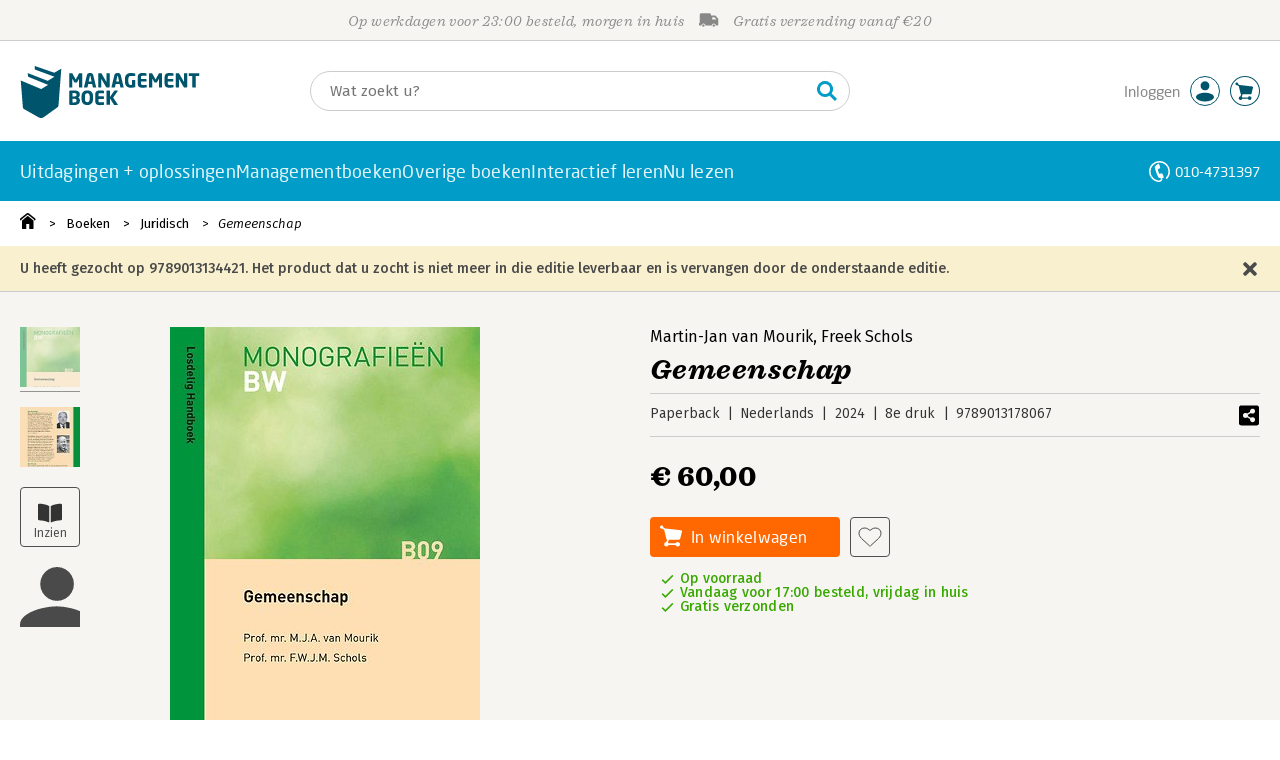

--- FILE ---
content_type: application/javascript
request_url: https://i.mgtbk.nl/platform/m4-managementboek-00162559/dist/js/hercules.js
body_size: 215
content:
import { onClick, single } from "./helpers.js";
herculesInit();
export async function herculesInit() {
  const scrollElement = document.querySelector(".hercules .icarus-container");
  if (scrollElement === null) return;
  const scrollParent = scrollElement.parentNode;
  scrollElement.addEventListener("scroll", function () {
    if (scrollElement.scrollWidth - scrollElement.scrollLeft - scrollElement.clientWidth > 1.5) {
      scrollParent.classList.add("-show-right-chevron");
    } else {
      scrollParent.classList.remove("-show-right-chevron");
    }
    if (scrollElement.scrollLeft > 1.5) {
      scrollParent.classList.add("-show-left-chevron");
    } else {
      scrollParent.classList.remove("-show-left-chevron");
    }
  });
  scrollParent.classList.add("-show-right-chevron");
  try {
    document.querySelector(".hercules .-chevron-left").addEventListener("click", () => {
      scrollElement.scrollTo(scrollElement.scrollLeft - 60, 0);
    });
    document.querySelector(".hercules .-chevron-right").addEventListener("click", () => {
      scrollElement.scrollTo(scrollElement.scrollLeft + 60, 0);
    });
  } catch (error) {}
  try {
    onClick(".-js-show-promo", function () {
      single(".promo-details").classList.toggle("-visible");
    });
    onClick(".-js-promo-overlay", function () {
      single(".promo-details").classList.toggle("-visible");
    });
    onClick(".promo-details .header", () => {
      single(".promo-details").classList.remove("-visible");
    });
    single(".promo-details .close").addEventListener('click', () => {
      single(".promo-details").classList.remove("-visible");
    });
  } catch (error) {}
}